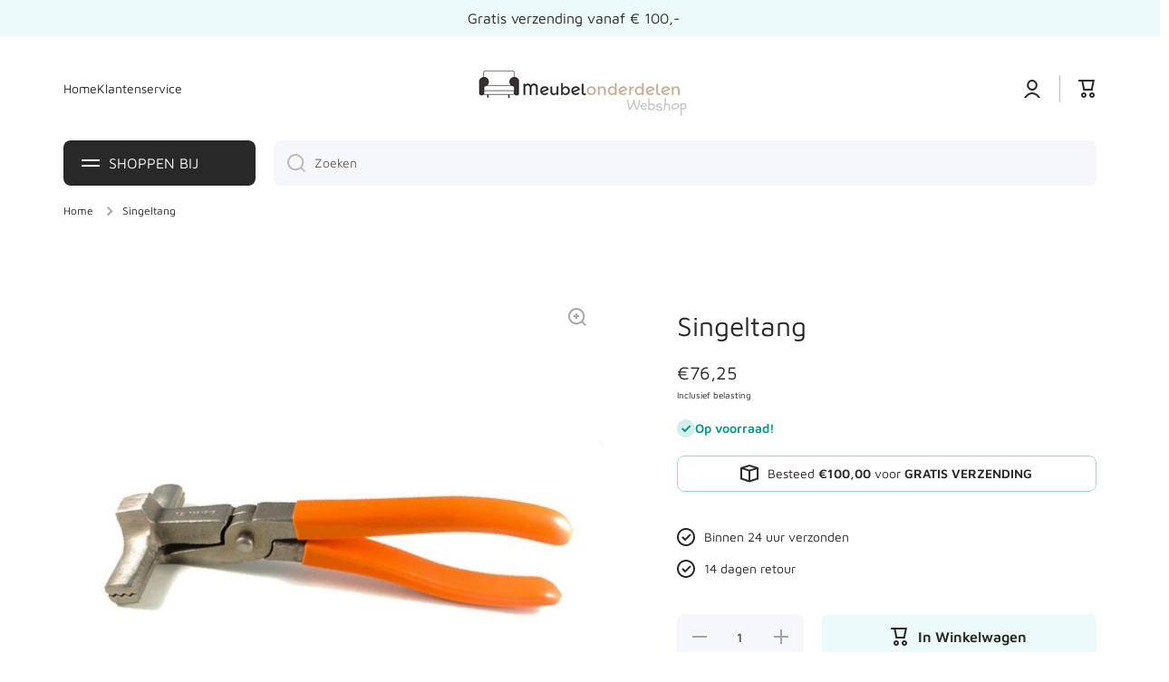

--- FILE ---
content_type: text/javascript
request_url: https://meubelonderdelenwebshop.nl/cdn/shop/t/4/assets/footer-accordion.js?v=119298193519945777551676021482
body_size: -288
content:
class footerAccordion extends HTMLElement{constructor(){super(),!this.classList.contains("admin-panel--no-js")&&(this.toggleContent=".footer__accordion__content",this.boxes=this.querySelectorAll(".footer__accordion__heading"),this.boxes.length&&(this.bindEvents(),this.resizeHandler(),window.addEventListener("resize",this.resizeHandler.bind(this),!1)))}bindEvents(){const _this=this;this.boxes.forEach(box=>{box.addEventListener("click",event=>{if(event.preventDefault(),window.innerWidth>576)return!1;var details=event.target,childs=_this.querySelectorAll("[open]");if(details.hasAttribute("open")?details.classList.remove("footer__accordion-opening"):(details.setAttribute("open",""),setTimeout(function(){_this.resizeHandler(),details.classList.add("footer__accordion-opening")},0)),childs.lenght<=0)return!1;childs.forEach(child=>{child.classList.remove("footer__accordion-opening"),setTimeout(function(){child.removeAttribute("open")},300)})})})}resizeHandler(){this.querySelectorAll("[open]+"+this.toggleContent).forEach(box=>{box.style.setProperty("--scroll-height",box.scrollHeight+1+"px")})}}customElements.define("footer-accordion",footerAccordion);
//# sourceMappingURL=/cdn/shop/t/4/assets/footer-accordion.js.map?v=119298193519945777551676021482
